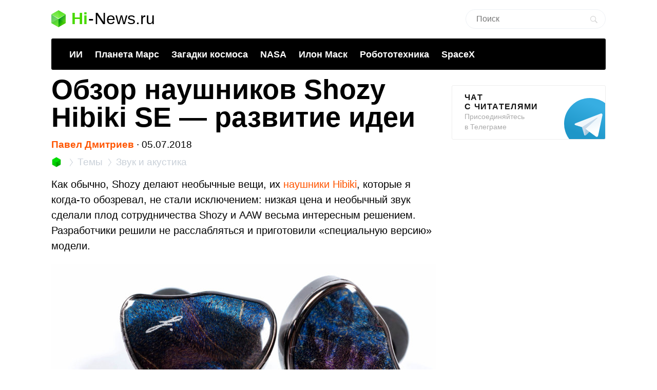

--- FILE ---
content_type: text/html; charset=UTF-8
request_url: https://hi-news.ru/audio/obzor-naushnikov-shozy-hibiki-se-razvitie-idei.html
body_size: 19675
content:
<!DOCTYPE html><html lang=ru prefix="og: http://ogp.me/ns# article: https://ogp.me/ns/article#"><head><meta charset="UTF-8"><meta name="viewport" content="width=device-width, initial-scale=1"><title>Обзор наушников Shozy Hibiki SE — развитие идеи - Hi-News.ru</title><meta property="og:title" content="Обзор наушников Shozy Hibiki SE — развитие идеи - Hi-News.ru"><meta property="twitter:title" content="Обзор наушников Shozy Hibiki SE — развитие идеи - Hi-News.ru"><link rel=icon href=https://hi-news.ru/wp-content/themes/101media/favicon/favicon.ico type=image/x-icon><link rel=apple-touch-icon href=https://hi-news.ru/wp-content/themes/101media/favicon/32.png><link rel=apple-touch-icon sizes=76x76 href=https://hi-news.ru/wp-content/themes/101media/favicon/76.png><link rel=apple-touch-icon sizes=120x120 href=https://hi-news.ru/wp-content/themes/101media/favicon/120.png><link rel=apple-touch-icon href=https://hi-news.ru/wp-content/themes/101media/favicon/192.png><link rel=android-touch-icon href=https://hi-news.ru/wp-content/themes/101media/favicon/192.png><meta property="og:site_name" content="hi-news.ru"><meta property="og:locale" content="ru_RU"><meta property="og:url" content="https://hi-news.ru/audio/obzor-naushnikov-shozy-hibiki-se-razvitie-idei.html"><meta name='robots' content='max-image-preview:large'><link rel=amphtml href=https://hi-news.ru/audio/obzor-naushnikov-shozy-hibiki-se-razvitie-idei.html/amp><meta name="generator" content="AMP for WP 1.0.77.35"><link rel=dns-prefetch href=//s.w.org><style id=global-styles-inline-css>/*<![CDATA[*/body{--wp--preset--color--black:#000;--wp--preset--color--cyan-bluish-gray:#abb8c3;--wp--preset--color--white:#fff;--wp--preset--color--pale-pink:#f78da7;--wp--preset--color--vivid-red:#cf2e2e;--wp--preset--color--luminous-vivid-orange:#ff6900;--wp--preset--color--luminous-vivid-amber:#fcb900;--wp--preset--color--light-green-cyan:#7bdcb5;--wp--preset--color--vivid-green-cyan:#00d084;--wp--preset--color--pale-cyan-blue:#8ed1fc;--wp--preset--color--vivid-cyan-blue:#0693e3;--wp--preset--color--vivid-purple:#9b51e0;--wp--preset--gradient--vivid-cyan-blue-to-vivid-purple:linear-gradient(135deg,rgba(6,147,227,1) 0%,rgb(155,81,224) 100%);--wp--preset--gradient--light-green-cyan-to-vivid-green-cyan:linear-gradient(135deg,rgb(122,220,180) 0%,rgb(0,208,130) 100%);--wp--preset--gradient--luminous-vivid-amber-to-luminous-vivid-orange:linear-gradient(135deg,rgba(252,185,0,1) 0%,rgba(255,105,0,1) 100%);--wp--preset--gradient--luminous-vivid-orange-to-vivid-red:linear-gradient(135deg,rgba(255,105,0,1) 0%,rgb(207,46,46) 100%);--wp--preset--gradient--very-light-gray-to-cyan-bluish-gray:linear-gradient(135deg,rgb(238,238,238) 0%,rgb(169,184,195) 100%);--wp--preset--gradient--cool-to-warm-spectrum:linear-gradient(135deg,rgb(74,234,220) 0%,rgb(151,120,209) 20%,rgb(207,42,186) 40%,rgb(238,44,130) 60%,rgb(251,105,98) 80%,rgb(254,248,76) 100%);--wp--preset--gradient--blush-light-purple:linear-gradient(135deg,rgb(255,206,236) 0%,rgb(152,150,240) 100%);--wp--preset--gradient--blush-bordeaux:linear-gradient(135deg,rgb(254,205,165) 0%,rgb(254,45,45) 50%,rgb(107,0,62) 100%);--wp--preset--gradient--luminous-dusk:linear-gradient(135deg,rgb(255,203,112) 0%,rgb(199,81,192) 50%,rgb(65,88,208) 100%);--wp--preset--gradient--pale-ocean:linear-gradient(135deg,rgb(255,245,203) 0%,rgb(182,227,212) 50%,rgb(51,167,181) 100%);--wp--preset--gradient--electric-grass:linear-gradient(135deg,rgb(202,248,128) 0%,rgb(113,206,126) 100%);--wp--preset--gradient--midnight:linear-gradient(135deg,rgb(2,3,129) 0%,rgb(40,116,252) 100%);--wp--preset--duotone--dark-grayscale:url('#wp-duotone-dark-grayscale');--wp--preset--duotone--grayscale:url('#wp-duotone-grayscale');--wp--preset--duotone--purple-yellow:url('#wp-duotone-purple-yellow');--wp--preset--duotone--blue-red:url('#wp-duotone-blue-red');--wp--preset--duotone--midnight:url('#wp-duotone-midnight');--wp--preset--duotone--magenta-yellow:url('#wp-duotone-magenta-yellow');--wp--preset--duotone--purple-green:url('#wp-duotone-purple-green');--wp--preset--duotone--blue-orange:url('#wp-duotone-blue-orange');--wp--preset--font-size--small:13px;--wp--preset--font-size--medium:20px;--wp--preset--font-size--large:36px;--wp--preset--font-size--x-large:42px}.has-black-color{color:var(--wp--preset--color--black) !important}.has-cyan-bluish-gray-color{color:var(--wp--preset--color--cyan-bluish-gray) !important}.has-white-color{color:var(--wp--preset--color--white) !important}.has-pale-pink-color{color:var(--wp--preset--color--pale-pink) !important}.has-vivid-red-color{color:var(--wp--preset--color--vivid-red) !important}.has-luminous-vivid-orange-color{color:var(--wp--preset--color--luminous-vivid-orange) !important}.has-luminous-vivid-amber-color{color:var(--wp--preset--color--luminous-vivid-amber) !important}.has-light-green-cyan-color{color:var(--wp--preset--color--light-green-cyan) !important}.has-vivid-green-cyan-color{color:var(--wp--preset--color--vivid-green-cyan) !important}.has-pale-cyan-blue-color{color:var(--wp--preset--color--pale-cyan-blue) !important}.has-vivid-cyan-blue-color{color:var(--wp--preset--color--vivid-cyan-blue) !important}.has-vivid-purple-color{color:var(--wp--preset--color--vivid-purple) !important}.has-black-background-color{background-color:var(--wp--preset--color--black) !important}.has-cyan-bluish-gray-background-color{background-color:var(--wp--preset--color--cyan-bluish-gray) !important}.has-white-background-color{background-color:var(--wp--preset--color--white) !important}.has-pale-pink-background-color{background-color:var(--wp--preset--color--pale-pink) !important}.has-vivid-red-background-color{background-color:var(--wp--preset--color--vivid-red) !important}.has-luminous-vivid-orange-background-color{background-color:var(--wp--preset--color--luminous-vivid-orange) !important}.has-luminous-vivid-amber-background-color{background-color:var(--wp--preset--color--luminous-vivid-amber) !important}.has-light-green-cyan-background-color{background-color:var(--wp--preset--color--light-green-cyan) !important}.has-vivid-green-cyan-background-color{background-color:var(--wp--preset--color--vivid-green-cyan) !important}.has-pale-cyan-blue-background-color{background-color:var(--wp--preset--color--pale-cyan-blue) !important}.has-vivid-cyan-blue-background-color{background-color:var(--wp--preset--color--vivid-cyan-blue) !important}.has-vivid-purple-background-color{background-color:var(--wp--preset--color--vivid-purple) !important}.has-black-border-color{border-color:var(--wp--preset--color--black) !important}.has-cyan-bluish-gray-border-color{border-color:var(--wp--preset--color--cyan-bluish-gray) !important}.has-white-border-color{border-color:var(--wp--preset--color--white) !important}.has-pale-pink-border-color{border-color:var(--wp--preset--color--pale-pink) !important}.has-vivid-red-border-color{border-color:var(--wp--preset--color--vivid-red) !important}.has-luminous-vivid-orange-border-color{border-color:var(--wp--preset--color--luminous-vivid-orange) !important}.has-luminous-vivid-amber-border-color{border-color:var(--wp--preset--color--luminous-vivid-amber) !important}.has-light-green-cyan-border-color{border-color:var(--wp--preset--color--light-green-cyan) !important}.has-vivid-green-cyan-border-color{border-color:var(--wp--preset--color--vivid-green-cyan) !important}.has-pale-cyan-blue-border-color{border-color:var(--wp--preset--color--pale-cyan-blue) !important}.has-vivid-cyan-blue-border-color{border-color:var(--wp--preset--color--vivid-cyan-blue) !important}.has-vivid-purple-border-color{border-color:var(--wp--preset--color--vivid-purple) !important}.has-vivid-cyan-blue-to-vivid-purple-gradient-background{background:var(--wp--preset--gradient--vivid-cyan-blue-to-vivid-purple) !important}.has-light-green-cyan-to-vivid-green-cyan-gradient-background{background:var(--wp--preset--gradient--light-green-cyan-to-vivid-green-cyan) !important}.has-luminous-vivid-amber-to-luminous-vivid-orange-gradient-background{background:var(--wp--preset--gradient--luminous-vivid-amber-to-luminous-vivid-orange) !important}.has-luminous-vivid-orange-to-vivid-red-gradient-background{background:var(--wp--preset--gradient--luminous-vivid-orange-to-vivid-red) !important}.has-very-light-gray-to-cyan-bluish-gray-gradient-background{background:var(--wp--preset--gradient--very-light-gray-to-cyan-bluish-gray) !important}.has-cool-to-warm-spectrum-gradient-background{background:var(--wp--preset--gradient--cool-to-warm-spectrum) !important}.has-blush-light-purple-gradient-background{background:var(--wp--preset--gradient--blush-light-purple) !important}.has-blush-bordeaux-gradient-background{background:var(--wp--preset--gradient--blush-bordeaux) !important}.has-luminous-dusk-gradient-background{background:var(--wp--preset--gradient--luminous-dusk) !important}.has-pale-ocean-gradient-background{background:var(--wp--preset--gradient--pale-ocean) !important}.has-electric-grass-gradient-background{background:var(--wp--preset--gradient--electric-grass) !important}.has-midnight-gradient-background{background:var(--wp--preset--gradient--midnight) !important}.has-small-font-size{font-size:var(--wp--preset--font-size--small) !important}.has-medium-font-size{font-size:var(--wp--preset--font-size--medium) !important}.has-large-font-size{font-size:var(--wp--preset--font-size--large) !important}.has-x-large-font-size{font-size:var(--wp--preset--font-size--x-large) !important}/*]]>*/</style><meta name="generator" content="WordPress 5.9"><meta name="robots" content="noyaca"><meta name="description" content="Как обычно, Shozy делают необычные вещи, их наушники Hibiki, которые я когда-то обозревал, не стали исключением: низкая цена и необычный звук сделали плод со..."><meta property="og:description" content="Как обычно, Shozy делают необычные вещи, их наушники Hibiki, которые я когда-то обозревал, не стали исключением: низкая цена и необычный звук сделали плод со..."><meta name="twitter:description" content="Как обычно, Shozy делают необычные вещи, их наушники Hibiki, которые я когда-то обозревал, не стали исключением: низкая цена и необычный звук сделали плод со..."><link rel=canonical href=https://hi-news.ru/audio/obzor-naushnikov-shozy-hibiki-se-razvitie-idei.html><meta name="twitter:description" content=""><meta name="twitter:card" content="summary_large_image"><meta name="twitter:site" content="@hi_news_ru"><meta name="twitter:creator" content="@hi_news_ru"><meta name="twitter:domain" content="hi-news.ru"><meta name="twitter:url" content="https://hi-news.ru/audio/obzor-naushnikov-shozy-hibiki-se-razvitie-idei.html"><meta property="og:type" content="article"><meta name="twitter:image" content="https://hi-news.ru/wp-content/uploads/2018/07/1-Main-Pic-1000x526.jpg"><meta property="vk:image" content="https://hi-news.ru/wp-content/uploads/2018/07/1-Main-Pic-1000x526.jpg"><meta property="og:image" content="https://hi-news.ru/wp-content/uploads/2018/07/1-Main-Pic-1000x526.jpg"><style id=critical-css>article{display:block}body{font-size:14px;line-height:1}ol,ul{list-style:none;padding:0;margin:0}html,body{font:400 -apple-system,BlinkMacSystemFont,sans-serif}html,body,div,span,iframe,h1,p,a,img,ins,strong,b,form,article,time{margin:0;padding:0;border:0;font-size:100%;-webkit-text-size-adjust:100%;font-family:-apple-system,BlinkMacSystemFont,sans-serif;vertical-align:baseline;-webkit-font-smoothing:antialiased}body{font-size:14px;line-height:1;min-width:1124px}ol,ul{list-style:none;padding:0;margin:0}b,strong{font-weight:700}img{overflow:hidden;height:auto;max-width:100%;font:400 10px -apple-system,BlinkMacSystemFont,sans-serif}p{color:#000;margin-bottom:15px;font:400 20px/1.5 -apple-system,BlinkMacSystemFont,sans-serif}h1{color:#000;margin:0 0 28px 0;font:700 54px/1 -apple-system,BlinkMacSystemFont,sans-serif}.clearfix:before{content:"";display:table}.clearfix:after{content:"";display:table;clear:both}#page{position:relative;width:1080px;margin:0 auto;padding:0 20px}#header{margin:20px auto 0}#header .logo{display:flex;margin-bottom:22px;position:relative;width:560px}.logo-icon{margin-right:11px}.logo .icon_logo{font-size:28px;height:1.18em}.logo-link{display:inherit}.logo-name{display:flex;font:32px/1 -apple-system,BlinkMacSystemFont,sans-serif;margin:0}.logo-name-green{color:#48d900;font-weight:600}.logo-name-black{color:#000;font-weight:300}.logo-name-dash{color:#000;margin:0 1px;font-weight:300}a{color:#F50;text-decoration:none;font-weight:500}#header .user{position:absolute;top:6px;right:20px}#header .user.anonymous-user .icon-lock{background:url(/wp-content/themes/101media/img/login.svg) no-repeat;width:18px;height:21px;display:block}#header form{position:absolute;right:60px;top:-2px}#header form input{border:1px solid #eef1f5;border-radius:63px;outline:none;padding:8px 35px 9px 20px;width:216px;-webkit-appearance:none;font:400 16px/19px -apple-system,BlinkMacSystemFont,sans-serif}#header form #searchsubmit{background-image:url(/wp-content/themes/101media/img/search_.svg);background-size:cover;opacity:0.15;border:none;height:15px;padding:0;position:absolute;right:16px;text-indent:-9999px;top:13px;width:15px}.trand{background-color:#000}.menu-trends-container{background-color:#000;padding:20px 35px 18px;border-radius:3px;border-top-left-radius:3px;border-top-right-radius:3px;margin-bottom:10px}.menu-trends-container .trand{height:auto;overflow:hidden;background-color:transparent;background-position:14px center;padding-right:0;width:auto}.menu-trends-container .trand li{display:inline-block;padding:0;height:auto}.menu-trends-container .trand li a{color:#fff;text-decoration:none;display:inline-block;padding-right:20px;font:700 18px/23px -apple-system,BlinkMacSystemFont,sans-serif}#content{width:calc(100% - 330px);float:left;margin-top:5px}#i10foreign{width:calc(100% - 330px)}.item .info{color:#000;margin-top:5px;font:400 15px/24px -apple-system,BlinkMacSystemFont,sans-serif;margin-bottom:10px}.info{position:relative}.breadcrumbs{white-space:nowrap;margin-bottom:10px}.breadcrumbs li{display:inline}.breadcrumbs li+li:before{content:'';position:relative;display:inline-block;border-top:1px solid #CAD1D9;border-right:1px solid #CAD1D9;width:6px;height:6px;top:-1px;right:2px;margin:0 4px;transform:rotate(55deg) skew(20deg)}.breadcrumbs li a{color:#CAD1D9;font:400 15px/24px -apple-system,BlinkMacSystemFont,sans-serif}.breadcrumbs__logo span{font-size:0}.breadcrumbs__logo img{margin-bottom:-2px}.item .info .author{margin-left:0;font-weight:600;display:inline-block;margin-bottom:0}.item .info .prop-comments{font-size:14px;color:#000;font-weight:400;margin-left:6px;padding-right:20px;position:relative;display:inline-block}.item .info .prop-comments::before{content:'';background-color:rgba(172,182,191,0.2);position:absolute;top:0;bottom:0;margin:auto;right:7px;width:5px;height:5px;border-radius:50%}.item .info .prop-comments svg{vertical-align:middle;margin-right:4px}.item .info .post__date-inner{display:inline-flex}.item .info .post__date-update{display:inline-block;color:#959EA6;margin-left:5px}.text{color:#000;font:400 16px/22px -apple-system,BlinkMacSystemFont,sans-serif}#sidebar{width:300px;float:left;margin-left:30px}.banners-center{text-align:center}.banner-sidebar{margin:20px 0 20px}.sidebar-banner-telegram{display:block;border:1px solid #eee;border-radius:3px;padding:14px 24px;font-size:14px;line-height:normal;background:none;position:relative;overflow:hidden}.sidebar-banner-telegram strong{margin-bottom:6px;color:#151515;text-transform:uppercase;letter-spacing:.08em;word-wrap:break-word;font:700 16px -apple-system,BlinkMacSystemFont,sans-serif}.sidebar-banner-telegram span{display:block;color:#aaa;font:300 14px/20px -apple-system,BlinkMacSystemFont,sans-serif}.sidebar-banner-telegram svg{position:absolute;bottom:-20px;right:-20px}.single-title{margin-bottom:15px}#post{margin-top:-4px}.single .item .info{margin-top:0;font-size:19px}.single .item .breadcrumbs li a{font-size:19px}.single .item .breadcrumbs__logo img{width:20px;height:20px;margin-bottom:-4px}.single .item .breadcrumbs li+li:before{width:8px;height:8px}.single .item .info .prop-comments{font-size:18px}.searchform input{border:1px solid #f2f2f2;outline:none;padding:10px 0 10px 12px;width:180px;margin-bottom:7px;font:400 12px/15px -apple-system,BlinkMacSystemFont,sans-serif}.icon{display:inline-block;vertical-align:middle;size:1em;width:1em;height:1em;fill:currentColor}#main.main-section{display:flex;flex-wrap:wrap;margin-bottom:60px}.adsense{position:relative}.adsense{margin:40px 0}#toc_container{background:none;width:100%;border:none;font-size:22px;padding:0;margin-bottom:1em;font-weight:400}#toc_container p.toc_title{font-size:38px;line-height:1.2;text-align:left;margin:0;padding:0;font-weight:700}#toc_container p.toc_title+ul.toc_list{margin-top:23px}#toc_container ul,#toc_container li{margin:0;padding:0}#toc_container .toc_list li{font-size:22px;line-height:26px;font-weight:400}#toc_container .toc_list li:not(:last-child){margin-bottom:18px}#toc_container .toc_list a{display:flex;color:#000;font-size:inherit;position:relative;padding-bottom:15px;border-bottom:1px solid rgba(213,221,230,0.5);font-weight:400}#toc_container .toc_list .toc_number{font-size:inherit;color:#cad1d9;margin-right:10px}#toc_container .toc_list .toc_number:after{content:'.'}#sidebar .widget{position:sticky;position:-webkit-sticky;top:25px}.wp-caption{max-width:100%}.wp-caption-text{font-size:18px;line-height:19px;color:#999;margin:15px 0 25px}.single-post .text img{display:block}.single-post .text img{background-color:#f6f6f6}.text a{color:#F50}::-moz-focus-inner{border:0}.text{color:#000;font:400 16px/22px -apple-system,BlinkMacSystemFont,sans-serif}.clearfix:before{content:"";display:table}.clearfix:after{content:"";display:table;clear:both}.menu-trends-container .trand{background-position:14px center}.widget{margin-bottom:32px}.text ul{font-size:20px;line-height:1.5;font-weight:400;margin:0 0 30px 0}#comments{font:700 30px -apple-system,BlinkMacSystemFont,sans-serif;color:#0f0f0f;text-transform:uppercase;letter-spacing:0.08em}#comments{margin:0 15px 5px 0}.comment-section-header{display:flex;flex-wrap:wrap;align-items:center;margin-bottom:25px}.comment-section-header .comment-btn{width:100%;display:flex;align-items:center}.comment-section-header #comment-btn-collapse{height:auto;position:relative;color:#cad1d9;font-size:14px;font:400 14px/16px -apple-system,BlinkMacSystemFont,sans-serif;text-align:center;background:none;text-transform:inherit;letter-spacing:inherit;text-shadow:none;padding:0}.comment-section-header #comment-btn-collapse:before{position:absolute;content:'';bottom:-1px;left:0;width:100%;height:6px;right:0;background-image:linear-gradient(to right,rgba(202,209,217,0.5) 58%,rgba(255,255,255,0) 0%);background-position:bottom;background-size:5px 1px;background-repeat:repeat-x}.comment-section-header #comments{display:flex;align-items:center;min-height:44px}.comment-section .scroll-to-new-comment{height:auto;padding:9px 20px;border:1px solid rgba(255,85,0,0.2);color:#f50;font:500 16px/24px -apple-system,BlinkMacSystemFont,sans-serif;text-decoration:none;border-radius:3px;text-align:center;background:none;text-transform:inherit;letter-spacing:inherit;text-shadow:none}button{display:inline-block;height:37px;font:700 14px/40px -apple-system,BlinkMacSystemFont,sans-serif;color:#fff;text-decoration:none;padding:0 40px 0 0;outline:none;text-shadow:0 1px 0 rgba(71,117,0,0.5);background:transparent url(/wp-content/themes/101media/img/button-square-green.png) no-repeat right top;border:none;margin:0;text-transform:uppercase;letter-spacing:0.08em;width:auto;overflow:visible}button::-moz-focus-inner{border:0;padding:0;margin:0}.banners-center{text-align:center}.news-img{position:relative;padding-bottom:60.8%;max-width:100%;display:block}.foreign-posts{clear:both;margin-top:60px;border-top:1px solid #e6e7e3;width:1000px;margin-bottom:50px}.foreign-posts .foreign_post_title{font:700 30px -apple-system,BlinkMacSystemFont,sans-serif;letter-spacing:2.4px;text-align:left;color:#000;margin-top:33px;text-transform:uppercase}.foreign-posts .foreign-posts-list{min-height:250px}@media (min-width:625px) and (max-width:649px){.item iframe:not(.iframe){height:328px}}@media (min-width:600px) and (max-width:624px){.item iframe:not(.iframe){height:314px}}@media (min-width:575px) and (max-width:599px){.item iframe:not(.iframe){height:300px}}@media (min-width:550px) and (max-width:574px){.item iframe:not(.iframe){height:286px}}@media (min-width:525px) and (max-width:549px){.item iframe:not(.iframe){height:272px}}@media (min-width:500px) and (max-width:524px){.item iframe:not(.iframe){height:258px}}@media (min-width:475px) and (max-width:499px){.item iframe:not(.iframe){height:244px}}@media (min-width:450px) and (max-width:474px){.item iframe:not(.iframe){height:230px}}@media (min-width:425px) and (max-width:449px){.item iframe:not(.iframe){height:216px}}@media (min-width:414px) and (max-width:424px){.item iframe:not(.iframe){height:206px}}@media (min-width:400px) and (max-width:413px){.item iframe:not(.iframe){height:206px}}@media (min-width:375px) and (max-width:399px){.item iframe:not(.iframe){height:198px}}@media (min-width:325px) and (max-width:349px){.item iframe:not(.iframe){height:170px}}@media (max-width:324px){.item iframe:not(.iframe){height:156px}}</style><script>(function(w){"use strict";var loadCSS=function(href,before,media,attributes){var doc=w.document;var ss=doc.createElement("link");var ref;if(before){ref=before;}else{var refs=(doc.body||doc.getElementsByTagName("head")[0]).childNodes;ref=refs[refs.length-1];}var sheets=doc.styleSheets;if(attributes){for(var attributeName in attributes){if(attributes.hasOwnProperty(attributeName)){ss.setAttribute(attributeName,attributes[attributeName]);}}}ss.rel="stylesheet";ss.href=href;ss.media="only x";function ready(cb){if(doc.body){return cb();}setTimeout(function(){ready(cb);});}ready(function(){ref.parentNode.insertBefore(ss,(before?ref:ref.nextSibling));});var onloadcssdefined=function(cb){var resolvedHref=ss.href;var i=sheets.length;while(i--){if(sheets[i].href===resolvedHref){return cb();}}setTimeout(function(){onloadcssdefined(cb);});};function loadCB(){if(ss.addEventListener){ss.removeEventListener("load",loadCB);}ss.media=media||"all";}if(ss.addEventListener){ss.addEventListener("load",loadCB);}ss.onloadcssdefined=onloadcssdefined;onloadcssdefined(loadCB);return ss;};if(typeof exports!=="undefined"){exports.loadCSS=loadCSS;}else{w.loadCSS=loadCSS;}}(typeof global!=="undefined"?global:this));</script><script id=loadcss>loadCSS("https://hi-news.ru/wp-content/themes/101media/style.css?1597665258",document.getElementById("loadcss"));loadCSS("https://hi-news.ru/wp-content/themes/101media/app.css?1741087822",document.getElementById("loadcss"));loadCSS("https://hi-news.ru/wp-content/plugins/tag-sticky-post/css/plugin.css?1541770289",document.getElementById("loadcss"));</script> <link rel=stylesheet href=https://hi-news.ru/wp-content/themes/101media/css/table.css> <script src="https://hi-news.ru/wp-content/themes/101media/js/counters.js?v=2.0.1" defer></script> </head><body class="post-template-default single single-post postid-295369 single-format-standard"><svg xmlns=http://www.w3.org/2000/svg style="position: absolute; width: 0; height: 0; clip: rect(0 0 0 0);"> <defs> <symbol id=arrow-left viewBox="0 0 9 15"> <path d="m8.7 6.6c-.1.2-.3.4-.6.4h-2.6v8h-2v-8h-2.6c-.3 0-.5-.2-.6-.4s-.1-.5 0-.8l4.1-5.8 4.2 5.8c.2.3.3.6.1.8"></path> </symbol> <symbol id=arrow-right viewBox="0 0 9 15"> <path d="m.1 8.4c.1-.2.4-.4.7-.4h2.7v-8h2.1v8h2.7c.3 0 .5.2.7.4 0 .2 0 .5-.1.8l-4.3 5.8-4.5-5.8c-.1-.3-.1-.6 0-.8"></path> </symbol> <symbol id=arrow-btn viewBox="0 0 24 24"> <path d="M13.293 7.293c-0.391 0.391-0.391 1.023 0 1.414l2.293 2.293h-7.586c-0.552 0-1 0.448-1 1s0.448 1 1 1h7.586l-2.293 2.293c-0.391 0.391-0.391 1.023 0 1.414 0.195 0.195 0.451 0.293 0.707 0.293s0.512-0.098 0.707-0.293l4.707-4.707-4.707-4.707c-0.391-0.391-1.023-0.391-1.414 0z"></path> </symbol> <symbol id=most-commented viewBox="0 0 27 27"> <path d="M0.4,8.9v10.9c0,0.7,0.6,1.3,1.3,1.3H9l5.5,5.3c0.2,0.2,0.1,0.2,0.1,0l1.1-5.3h0.8h1.6c0.7,0,1.3-0.6,1.3-1.3 V8.9c0-0.7-0.6-1.3-1.3-1.3H1.7C1,7.6,0.4,8.2,0.4,8.9z" fill=#ffffff /> <path d=M21.4,15.1h2.7c0.7,0,1.3-0.6,1.3-1.3V2.9c0-0.7-0.6-1.3-1.3-1.3H10.7c-0.7,0-1.3,0.6-1.3,1.3v2.7 fill=none stroke=#ffffff stroke-width=2.5 /> </symbol> <symbol id=small-commented viewBox="0 0 15 15"> <path d="M1.3,0C0.6,0,0,0.6,0,1.3v8.4C0,10.4,0.6,11,1.3,11C3,11,6,11,6.8,11l4.2,4l1-4c0.6,0,1.1,0,1.7,0	c0.7,0,1.3-0.6,1.3-1.3V1.3C15,0.6,14.4,0,13.7,0H1.3z"/> </symbol> <symbol id=logo viewBox="0 0 28 33"> <defs> <linearGradient id="SVGID_1_" gradientUnits="userSpaceOnUse" y1="786.3" x2="0" y2="803" gradientTransform="matrix(1 0 0 -1 0 803)"> <stop offset=0 stop-color=#73f731 /> <stop offset=1 stop-color=#3cd609 /> </linearGradient> <linearGradient id="SVGID_2_" gradientUnits="userSpaceOnUse" x1="1.125" y1="792.96" x2="12.664" y2="771.93" gradientTransform="matrix(1 0 0 -1 0 803)"> <stop offset=0 stop-color=#00a60e /> <stop offset=.994 stop-color=#4ce300 /> </linearGradient> <linearGradient id="SVGID_3_" gradientUnits="userSpaceOnUse" x1="17.43" y1="784.69" x2="24.362" y2="780.44" gradientTransform="matrix(1 0 0 -1 0 803)"> <stop offset=0 stop-color=#00990d /> <stop offset=1 stop-color=#43c900 /> </linearGradient> </defs> <path d=M28,8l-14,9L0,8l14-8L28,8z fill=url(#SVGID_1_) /> <path d=M0,8l14,8.5V33L0,25V8z fill=url(#SVGID_2_) /> <path d=M28,8l-14,8.5V33l14-8V8z fill=url(#SVGID_3_) /> <path d=M0,8l14,8.5V33L0,25V8z opacity=.2 fill=#ffffff /> <path d=M14,0l14,8v17l-14-8.5V0z opacity=.1 fill=#ffffff /> <path d=M14,0L0,8v17l14-8.5V0z opacity=.2 fill=#ffffff /> <path d=M14,17L0,8.1V8l14,8l14-8v0.1L14,17z fill=#ffffff /> </symbol> </defs> </svg><div id=page><div id=header data-no-ad=true><div class=logo> <a class=logo-link href=https://hi-news.ru ><div class=logo-icon> <svg class="icon icon_logo"> <use xlink:href=#logo></use> </svg></div><div class=logo-name><div class=logo-name-green>Hi</div><div class=logo-name-dash>-</div><div class=logo-name-black>News.ru</div></div> </a></div><form role=search method=get id=searchform class=searchform action=https://hi-news.ru/ style="right: 20px !important;"><div> <input type=text value name=s id=s class=s placeholder=Поиск><div id=searchsubmit class=searchsubmit name=searchform__button aria-label="Search Button"></div></div></form><div class="menu-trends-container single"><ul id=menu-trends class="trand single"><li id=menu-item-410997 class="menu-item menu-item-type-custom menu-item-object-custom menu-item-410997"><a href=https://hi-news.ru/tag/iskusstvennyj-intellekt>ИИ</a></li> <li id=menu-item-300869 class="menu-item menu-item-type-taxonomy menu-item-object-post_tag menu-item-300869"><a href=https://hi-news.ru/tag/mars>Планета Марс</a></li> <li id=menu-item-346590 class="menu-item menu-item-type-taxonomy menu-item-object-post_tag menu-item-346590"><a href=https://hi-news.ru/tag/zagadki-kosmosa>Загадки космоса</a></li> <li id=menu-item-304291 class="menu-item menu-item-type-taxonomy menu-item-object-post_tag menu-item-304291"><a href=https://hi-news.ru/tag/nasa>NASA</a></li> <li id=menu-item-305646 class="menu-item menu-item-type-taxonomy menu-item-object-post_tag menu-item-305646"><a href=https://hi-news.ru/tag/elon-musk>Илон Маск</a></li> <li id=menu-item-346591 class="menu-item menu-item-type-taxonomy menu-item-object-post_tag menu-item-346591"><a href=https://hi-news.ru/tag/robototexnika>Робототехника</a></li> <li id=menu-item-308753 class="menu-item menu-item-type-taxonomy menu-item-object-post_tag menu-item-308753"><a href=https://hi-news.ru/tag/spacex>SpaceX</a></li></ul></div></div><article id=main class=main-section><div id=content><div id=post class=item><meta property="article:section" content="Звук и акустика"><meta property="article:modified_time" content="2018-07-05 12:28:32"><meta property="article:published_time" content="2018-07-05 12:30:43"><meta property="article:author" content="Павел Дмитриев"><meta property="article:tag" content="Hi End наушники"><meta property="article:tag" content="Звук"><meta property="article:tag" content="Музыка в науке"><meta property="article:tag" content="Обзор современных устройств"><h1 class="single-title">Обзор наушников Shozy Hibiki SE — развитие идеи</h1><div class=info data-no-ad=true> <a href=https://hi-news.ru/author/cleg title="Записи Павел Дмитриев" rel=nofollow class=author>Павел Дмитриев</a>  <span>∙ </span><div class=post__date-inner>  <time class=post__date datetime=2018-07-05T15:30:43+00:00> 05.07.2018 </time></div></div><ol class=breadcrumbs data-no-ad=true> <li> <a class=breadcrumbs__logo href=https://hi-news.ru title=Home> <img src=https://hi-news.ru/wp-content/themes/101media/img/hi-apps_mini.jpg width=13 height=13 alt=Главная> <span>Hi-News.ru</span> </a> </li> <li> <a href=https://hi-news.ru/tags title=Темы> <span>Темы</span> </a> </li> <li> <a href=https://hi-news.ru/audio title="Звук и акустика"> <span>Звук и акустика</span> </a> </li></ol><div class=text><p>Как обычно, Shozy делают необычные вещи, их <a href=https://hi-news.ru/audio/obzor-naushnikov-shozy-hibiki-umeyushhie-udivlyat.html>наушники Hibiki</a>, которые я когда-то обозревал, не стали исключением: низкая цена и необычный звук сделали плод сотрудничества Shozy и AAW весьма интересным решением. Разработчики решили не расслабляться и приготовили &#171;специальную версию&#187; модели.</p><p><img title="Обзор наушников Shozy Hibiki SE — развитие идеи." src=https://hi-news.ru/wp-content/uploads/2018/07/1-Main-Pic-750x422.jpg  width=2000 height=1125 class="aligncenter size-full wp-image-295371" alt="Обзор наушников Shozy Hibiki SE — развитие идеи. Фото."><br> Этот обзор, пожалуй, стоит начать с того что я ошибся. Когда я делал обзор Shozy Hibiki, я предположил, что их звук, невзирая на качество, не станет особо популярным просто в силу его не массового тюнинга. Судя по всему, востребованность естественных СЧ я недооценил, и Hibiki сумели-таки снискать популярность. Их специальная версия, созданная Shozy предлагает улучшения по двум фронтам. Во-первых, это дизайн: стильные фейсплейты, немного другой корпус — всё, что любят аудиофилы. Во-вторых, конечно, звук. Shozy сделали специальную внутреннюю камеру-резонатор, которая позволила SE звучать со схожей подачей, но &#171;на шаг лучше&#187;. Ценник, правда, пополз вверх, и составляет уже 130 долларов на момент выхода обзора. Но разве это когда-то останавливало страдающих по хорошему звуку?<br><div style="max-width: 750px"><img loading=lazy title="Обзор наушников Shozy Hibiki SE — развитие идеи." src=https://hi-news.ru/wp-content/uploads/2018/07/2-Box-750x498.jpg data-src=https://hi-news.ru/wp-content/uploads/2018/07/2-Box-750x498.jpg  width=2000 height=1329 class="lazyload aligncenter size-full wp-image-295372" alt="Обзор наушников Shozy Hibiki SE — развитие идеи. Фото."></div></p><div id=toc_container class=no_bullets data-no-ad=true><p class=toc_title>Содержание</p><ul class=toc_list><li><a href=#i><span class="toc_number toc_depth_1">1</span> Технические характеристики</a></li><li><a href=#i-2><span class="toc_number toc_depth_1">2</span> Упаковка и комплект поставки</a></li><li><a href=#i-3><span class="toc_number toc_depth_1">3</span> Дизайн и удобство ношения</a></li><li><a href=#i-4><span class="toc_number toc_depth_1">4</span> Звук</a></li><li><a href=#i-5><span class="toc_number toc_depth_1">5</span> Совместимость</a></li><li><a href=#i-6><span class="toc_number toc_depth_1">6</span> Выводы</a></li></ul></div><h2><span id=i>Технические характеристики</span></h2><ul> <li><strong>Излучатель:</strong> 10 мм динамический с биоцеллюлозной мембраной</li> <li><strong>Диапазон частот:</strong> 20 Гц – 40 кГц</li> <li><strong>Чувствительность:</strong> 102 дБ/мВт</li> <li><strong>Импеданс:</strong> 18Ω @ 1 кГц</li> <li><strong>Общие гармонические искажения:</strong> ≤0.5%</li> <li><strong>Кабель:</strong> сменный, Ethos Black из меди высокой очистки, с гарнитурой</li> <li><strong>Коннекторы:</strong> 2-пиновые, 0.78 мм </li> <li><strong>Штекер:</strong> 3.5 мм TRRS</li></ul><h2><span id=i-2>Упаковка и комплект поставки</span></h2><p>Коробка стала заметно больше, видимо, в Азии действует принцип: чем премиальней продукт, тем больше деревьев должно погибнуть для его производства. Впрочем, на содержимом это отразилось мало, внутри по-прежнему находятся сами наушники, 3 пары сменных насадок разного размера, бархатный мешочек на затяжках и разные инструкции с гарантийниками.</p><p>В общем, если для обычной модификации это можно было признать нормой, то для &#171;особой версии&#187; могли бы хотя бы насадок сыпануть, просто чтоб создать видимость &#171;богатства&#187;.<br><div style="max-width: 750px"><img loading=lazy title="Обзор наушников Shozy Hibiki SE — развитие идеи. Упаковка и комплект поставки." src=https://hi-news.ru/wp-content/uploads/2018/07/3-Accessories-750x498.jpg data-src=https://hi-news.ru/wp-content/uploads/2018/07/3-Accessories-750x498.jpg  width=2000 height=1329 class="lazyload aligncenter size-full wp-image-295373" alt="Обзор наушников Shozy Hibiki SE — развитие идеи. Упаковка и комплект поставки. Фото."></div></p><div class=af_advert_content style="height: 250px; background: #eee; margin-top: 20px; margin-bottom: 20px;"></div><h2><span id=i-3>Дизайн и удобство ношения</span></h2><p>После первого же взгляда на наушники, претензии к комплекту поставки отпадают сами собой. Конечно, и первые Hibiki смотрелись эффектно, но SE делают большой шаг в сторону &#171;топовых&#187; моделей. Корпуса имеют прежнюю форму, но их пластик теперь полупрозрачный, а внешние панели сделаны из очень эффектно окрашенного дерева. В общем, красота по всем полям. Качество сборки — нормальное, впрочем, чтоб склеить пластмассовые части корпуса супер-технологии не нужны.<br><div style="max-width: 750px"><img loading=lazy title="Обзор наушников Shozy Hibiki SE — развитие идеи. Дизайн и удобство ношения." src=https://hi-news.ru/wp-content/uploads/2018/07/10-With-iBasso-DX200-750x498.jpg data-src=https://hi-news.ru/wp-content/uploads/2018/07/10-With-iBasso-DX200-750x498.jpg  width=2000 height=1329 class="lazyload aligncenter size-full wp-image-295380" alt="Обзор наушников Shozy Hibiki SE — развитие идеи. Дизайн и удобство ношения. Фото."></div><br> Наушники немного крупноватые, поэтому обладателям мелких ушей они могут не сесть как следует, но уже при среднем размере ушной раковины проблем быть не должно. Так как острые углы и выступы отсутствуют, &#171;Хибики&#187; обеспечивают комфортное ношение даже на протяжении длительного времени и звукоизоляцию чуть лучше средней.<br><div style="max-width: 750px"><img loading=lazy title="Обзор наушников Shozy Hibiki SE — развитие идеи. Дизайн и удобство ношения." src=https://hi-news.ru/wp-content/uploads/2018/07/4-Overview-750x498.jpg data-src=https://hi-news.ru/wp-content/uploads/2018/07/4-Overview-750x498.jpg  width=2000 height=1329 class="lazyload aligncenter size-full wp-image-295374" alt="Обзор наушников Shozy Hibiki SE — развитие идеи. Дизайн и удобство ношения. Фото."></div><br> Наушники оснащены сменным проводом, для подключения используются 2-пиновые разъёмы с утопленными гнёздами. В комплект поставки входит очень качественный кабель от AAW, сделанный из меди высокой очистки. Он мягкий, практически не твердеет на холоде и мало склонен к запутыванию. На кабеле имеется трёхкнопочная гарнитура с весьма качественным MEMS микрофоном, так что в теории наушники можно использовать и со смартфонами, но о практической стороне я напишу немного ниже.</p><h2><span id=i-4>Звук</span></h2><p>Для прослушивания использовалось следующее оборудование.</p><div class=af_advert_content style="height: 250px; background: #eee; margin-top: 20px; margin-bottom: 20px;"></div><ul> <li><a href=https://hi-news.ru/audio/obzor-cap-i-usilitelya-dlya-naushnikov-yulong-da9-novoe-slovo.html>Yulong DA9</a> и <a href=https://hi-news.ru/audio/obzor-capa-i-usilitelya-dlya-naushnikov-concero-hp-ot-resonessense-labs.html>Resonessence Labs Concero HP</a> в роли ЦАП и усилителя</li> <li>Apple MacBook Pro Retina 2016 в роли источника</li> <li><a href=https://appleinsider.ru/obzory-prilozhenij/mac-app-store-fidelia-proigryvatel-dlya-sverxkachestvennogo-zvuka.html>Fidelia</a> в роли плеера</li> <li><a href=https://hi-news.ru/audio/obzor-pleera-lotoo-paw-gold-bezumno-dorogo-bezuprechno-xorosho.html>Lotoo PAW Gold</a>, <a href=https://hi-news.ru/audio/obzor-pleera-thebit-opus2-ravnenie-na-flagman.html>theBit OPUS#2</a>, <a href=https://hi-news.ru/audio/obzor-pleera-astellkern-aultima-sp1000-stoya-na-vershine.html>Astell&#038;Kern A&#038;ultima SP1000</a> и другие в роли портативных плееров</li> <li>Записи высокого разрешения в Lossless-форматах (Dr. Chesky The Ultimate Headphone Demonstration Disc и другие)</li></ul><p>Перед прослушиванием наушники были прогреты на протяжении 60 часов, изменения в звуке наблюдались первые часов 10.<br><div style="max-width: 750px"><img loading=lazy title="Обзор наушников Shozy Hibiki SE — развитие идеи. Звук." src=https://hi-news.ru/wp-content/uploads/2018/07/5-Side-by-Side-750x498.jpg data-src=https://hi-news.ru/wp-content/uploads/2018/07/5-Side-by-Side-750x498.jpg  width=2000 height=1329 class="lazyload aligncenter size-full wp-image-295375" alt="Обзор наушников Shozy Hibiki SE — развитие идеи. Звук. Фото."></div><br> Shozy не были бы собой, если бы выпустили наушники с &#171;мейнстримовым&#187; тюнингом. Если в обычной версии Hibiki имелся акцент на СЧ и ВЧ, делавший иногда звук излишне легковесным, то в специальной редакции тюнинг немного сдвинули ниже, поэтому основной акцент приходится именно на среднечастотный диапазон.</p><div class=af_advert_content style="height: 250px; background: #eee; margin-top: 20px; margin-bottom: 20px;"></div><p>НЧ тут очень неплохие по глубине, скорости и плотности — в общем по всем, качественным характеристикам. Имеется тут и достойная передача текстур, и отличное разделение инструментов нижних регистров. Но вот количественно, НЧ тут меньше, чем принято в современных наушниках. Не могу сказать, что баса тут мало, его достаточно для натурального отыгрыша инструментов, но любителям акцентированных &#171;низов&#187; модель точно не подойдёт.<br><div style="max-width: 750px"><img loading=lazy title="Обзор наушников Shozy Hibiki SE — развитие идеи. Звук." src=https://hi-news.ru/wp-content/uploads/2018/07/9-Without-Tip-750x498.jpg data-src=https://hi-news.ru/wp-content/uploads/2018/07/9-Without-Tip-750x498.jpg  width=2000 height=1329 class="lazyload aligncenter size-full wp-image-295379" alt="Обзор наушников Shozy Hibiki SE — развитие идеи. Звук. Фото."></div><br> СЧ тут тоже хорошие, нейтральные, эмоциональные, очень естественные и без склонности к крайностям. Они обладают высокой детализацией, но при этом не сильно стремятся выпятить грязь с огрехами записи. СЧ отлично передают эмоции, немного их подчёркивая, но для этого в первую очередь нужны треки, в которых эти самые эмоции есть. Воображаемая сцена больше средней и в ширину, и в глубину, с очень правдоподобным разделением планов.</p><p>ВЧ тут подверглись перенастройке, поэтому &#171;верх&#187; получился менее агрессивным, чем в обычной версии. При этом ВЧ отличаются неплохой протяжённостью и качественной передачей атак и затуханий. В сочетании с &#171;комфортностью&#187; подачи, получается интересный результат: на стилях, где нужна агрессия, наушники звучат мягче, чем хотелось бы, а вот на сложной многоплановой музыке с живыми инструментами ВЧ вопросов не вызывают.<br><div style="max-width: 750px"><img loading=lazy title="Обзор наушников Shozy Hibiki SE — развитие идеи. Звук." src=https://hi-news.ru/wp-content/uploads/2018/07/6-Full-View-750x498.jpg data-src=https://hi-news.ru/wp-content/uploads/2018/07/6-Full-View-750x498.jpg  width=2000 height=1329 class="lazyload aligncenter size-full wp-image-295376" alt="Обзор наушников Shozy Hibiki SE — развитие идеи. Звук. Фото."></div><br> Сравнения в этот раз я расписывать не буду, как это чаще всего бывает у Shozy, модель получилась не похожа ни на что другое, поэтому писать всё время: &#171;совсем не похожие по звуку модели&#187; — смысла не много.</p><div class=af_advert_content style="height: 250px; background: #eee; margin-top: 20px; margin-bottom: 20px;"></div><h2><span id=i-5>Совместимость</span></h2><p>В принципе, наушники можно слушать и с телефоном, благо гарнитура на проводе это позволяет, да и звучать это сочетание будет нормально, если смартфон не совсем уж &#171;днище&#187; в плане аудио. Но всё равно, для полноценного &#171;раскрытия&#187; наушников им очень желателен источник хотя бы средне-начального сегмента или чуть лучше. Выбирать можно по вкусу, Hibiki SE очень приятно отзываются на особенности звучания плееров и ЦАПов, чаще всего подчёркивая их сильные стороны.<br><div style="max-width: 750px"><img loading=lazy title="Обзор наушников Shozy Hibiki SE — развитие идеи. Совместимость." src=https://hi-news.ru/wp-content/uploads/2018/07/7-Inner-Side-750x498.jpg data-src=https://hi-news.ru/wp-content/uploads/2018/07/7-Inner-Side-750x498.jpg  width=2000 height=1329 class="lazyload aligncenter size-full wp-image-295377" alt="Обзор наушников Shozy Hibiki SE — развитие идеи. Совместимость. Фото."></div><br> Стилистически наушники лучше всего подходят для вокальной музыки, треков с живыми инструментами, классики, джаза. Очень выигрышно они подают треки с хорошо прописанной воображаемой сценой. К качеству записи они умеренно критичны, где-то на 7 баллов из 10.</p><p><strong>По традиции, несколько треков для примера</strong></p><div class=af_advert_content style="height: 250px; background: #eee; margin-top: 20px; margin-bottom: 20px;"></div><p><strong><a href=https://bit.ly/2zeDEWk>The Cinematic Orchestra — Child Song</a></strong> Вот если и заводить в хозяйстве суперхибики, то именно для подобного, сложного и многопланового ню-джаза. Уникальное сочетание естественности и акцента на СЧ делают наушники оптимальным выбором для такого материала.</p><p><strong>Steely Dan — Do it Again</strong> Мелодия из серии &#171;многие слышали, но название знают не все&#187;. Отличная джаз-роковая команда делает музыку, прекрасно подходящую характеру героев сегодняшнего обзора, особенно же выигрывает от их подачи ритм-секция.<br><div style="max-width: 750px"><img loading=lazy title="Обзор наушников Shozy Hibiki SE — развитие идеи. Совместимость." src=https://hi-news.ru/wp-content/uploads/2018/07/8-Stylish-Shot-750x498.jpg data-src=https://hi-news.ru/wp-content/uploads/2018/07/8-Stylish-Shot-750x498.jpg  width=2000 height=1329 class="lazyload aligncenter size-full wp-image-295378" alt="Обзор наушников Shozy Hibiki SE — развитие идеи. Совместимость. Фото."></div><br> <strong><a href=https://bit.ly/2zbQYL5>Eric Clapton — Cocaine</a></strong> Ну и, пожалуй, не буду оригинален, и выберу трек, так же хорошо подходящий манере наушников. Одна из самых известных композиций популярного музыканта выгодно оттеняет детальность и натуральность Hibiki SE, позволяя им отменно передать все нюансы игры Эрика.</p><div class=af_advert_content style="height: 250px; background: #eee; margin-top: 20px; margin-bottom: 20px;"></div><h2><span id=i-6>Выводы</span></h2><p>Конечно, модель утратила свой главный козырь — принадлежность к бюджетному сегменту в сочетании с весьма дорогим звуком, но улучшенный дизайн и подросший &#171;уровень&#187; во многом этого стоят. Впрочем, по слухам, Shozy готовятся ещё раз удивить всех.</p><p><a class=link-default href=https://portativ.ua/product_18018.html rel=noopener target=_blank>Купить Shozy Hibiki SE</a></p><div class=af_advert_content style="height: 250px; background: #eee; margin-top: 20px; margin-bottom: 20px;"></div><div class=video>  <a class=video__link href=https://youtu.be/4N_7MaepTxg>  <picture><source srcset=https://i.ytimg.com/vi_webp/4N_7MaepTxg/maxresdefault.webp type=image/webp><img class="video__media lazyloaded" src=https://i.ytimg.com/vi/4N_7MaepTxg/maxresdefault.jpg title="Обзор наушников Shozy Hibiki SE — развитие идеи. Выводы." alt="Обзор наушников Shozy Hibiki SE — развитие идеи. Выводы. Фото.">  </picture>  </a><br>  <button class=video__button aria-label="Запустить видео"><br>  <svg width=68 height=48 viewbox="0 0 68 48">  <path class=video__button-shape d="M66.52,7.74c-0.78-2.93-2.49-5.41-5.42-6.19C55.79,.13,34,0,34,0S12.21,.13,6.9,1.55 C3.97,2.33,2.27,4.81,1.48,7.74C0.06,13.05,0,24,0,24s0.06,10.95,1.48,16.26c0.78,2.93,2.49,5.41,5.42,6.19 C12.21,47.87,34,48,34,48s21.79-0.13,27.1-1.55c2.93-0.78,4.64-3.26,5.42-6.19C67.94,34.95,68,24,68,24S67.94,13.05,66.52,7.74z"></path>  <path class=video__button-icon d="M 45,24 27,14 27,34"></path>  </svg><br>  </button></div></div><div class=tags data-no-ad=true> <a href=https://hi-news.ru/tag/naushniki rel=tag>Hi End наушники</a><a href=https://hi-news.ru/tag/zvuk rel=tag>Звук</a><a href=https://hi-news.ru/tag/muzyka rel=tag>Музыка в науке</a><a href=https://hi-news.ru/tag/obzory-zheleza rel=tag>Обзор современных устройств</a></div><a href=https://t.me/hi_news_chat target=_blank class=banner_telegram> <img src=https://hi-news.ru/wp-content/themes/101media/img/tg3.jpg class=banner_telegram_big width=100% alt="Оставить комментарий в Telegram. Поделитесь мнением в чате читателей Hi-News.ru" title="Оставить комментарий в Telegram. Поделитесь мнением в чате читателей Hi-News.ru"> </a><div class=af_advert_recommend></div><div id=social style="margin-top: 25px;" data-no-ad=true><div class=social><div class=social-title> Наши соцсети</div><div class=social-item><div class=social-icon> <img src=https://hi-news.ru/wp-content/themes/101media/img/telegram2.svg width=240 height=240 alt="Наши соцсети" title="Наши соцсети"></div><div class=social-content> <a href=https://t.me/hinews_ru rel="noopener noreferrer" target=_blank class="social-link social-link_news"> <span>Новостной канал</span><p>Новости, статьи и анонсы публикаций</p> </a> <a href=https://t.me/hi_news_chat rel="noopener noreferrer" target=_blank class=social-link> <span>Чат с читателями</span><p>Свободное общение и обсуждение материалов</p> </a></div></div></div></div><div class=news data-no-ad=true><div class=news-title> Новости по теме</div><div class=news-wrap><div class=news-item> <a class=news-link href=https://hi-news.ru/eto-interesno/ajtishnik-s-sdvg-sozdal-dzen-sad-dlya-mozga-uspokoenie-i-fokusirovka-onlajn.html><div class=news-img> <img src=https://hi-news.ru/wp-content/uploads/2025/04/Zen-mote-Garden-1-240x120.png data-src=https://hi-news.ru/wp-content/uploads/2025/04/Zen-mote-Garden-1-240x120.png class="lazyload attachment-thumbnail size-thumbnail wp-post-image" alt="Айтишник с СДВГ создал «дзен-сад» для мозга: успокоение и фокусировка онлайн. Фото." loading=lazy title="Айтишник с СДВГ создал «дзен-сад» для мозга: успокоение и фокусировка онлайн." / style="position: absolute;top:0;left:0;right:0;bottom:0;width:100%;height:100%;object-fit:cover;"></div><div class=news-text>Айтишник с СДВГ создал «дзен-сад» для мозга: успокоение и фокусировка онлайн</div> </a></div><div class=news-item> <a class=news-link href=https://hi-news.ru/audio/transkribaciya-audio-v-tekst-chto-eto-i-zachem-ona-nuzhna-v-2025-godu.html><div class=news-img> <img src=https://hi-news.ru/wp-content/uploads/2025/10/transcribe_audio-240x120.png data-src=https://hi-news.ru/wp-content/uploads/2025/10/transcribe_audio-240x120.png class="lazyload attachment-thumbnail size-thumbnail wp-post-image" alt="Транскрибация аудио в текст: что это и зачем она нужна в 2025 году? Фото." loading=lazy title="Транскрибация аудио в текст: что это и зачем она нужна в 2025 году?" / style="position: absolute;top:0;left:0;right:0;bottom:0;width:100%;height:100%;object-fit:cover;"></div><div class=news-text>Транскрибация аудио в текст: что это и зачем она нужна в 2025 году?</div> </a></div><div class=news-item> <a class=news-link href=https://hi-news.ru/eto-interesno/5-samyx-gromkix-rok-koncertov-v-istorii-chelovechestva.html><div class=news-img> <img src=https://hi-news.ru/wp-content/uploads/2025/12/loud_rock_1-240x120.jpg data-src=https://hi-news.ru/wp-content/uploads/2025/12/loud_rock_1-240x120.jpg class="lazyload attachment-thumbnail size-thumbnail wp-post-image" alt="5 самых громких рок-концертов в истории человечества. Фото." loading=lazy title="5 самых громких рок-концертов в истории человечества." / style="position: absolute;top:0;left:0;right:0;bottom:0;width:100%;height:100%;object-fit:cover;"></div><div class=news-text>5 самых громких рок-концертов в истории человечества</div> </a></div></div></div><div class=related-posts data-no-ad=true><div class=related-posts-title>Лонгриды для вас</div><div class=related-posts-list><article class=related-posts-item><div class=related-posts-picture> <a href=https://hi-news.ru/eto-interesno/tverdotelnyj-nakopitel-ocz-vertex-460-prodolzhatel-slavnoj-istorii.html style="display: block;padding-top: 56.31%;position: relative;height: 0;" rel=nofollow title="Твердотельный накопитель OCZ Vertex 460 — продолжатель славной истории"> <img src=https://hi-news.ru/wp-content/uploads/2014/07/5_1-650x366.jpg data-src=https://hi-news.ru/wp-content/uploads/2014/07/5_1-650x366.jpg class="lazyload attachment-medium size-medium wp-post-image" alt="Твердотельный накопитель OCZ Vertex 460 — продолжатель славной истории. Фото." loading=lazy title="Твердотельный накопитель OCZ Vertex 460 — продолжатель славной истории." / style="position: absolute;top:0;left:0;right:0;bottom:0;width:100%;height:100%;object-fit:cover;">  </a></div><div class=related-posts-content> <a class=related-posts-name href=https://hi-news.ru/eto-interesno/tverdotelnyj-nakopitel-ocz-vertex-460-prodolzhatel-slavnoj-istorii.html> Твердотельный накопитель OCZ Vertex 460 — продолжатель славной истории </a><div class=related-posts-descr><p>Одним из самых неожиданных событий рынка &quot;железа&quot; в прошлом году для меня стала сделка, в ходе которой Toshiba купила SSD-бизнес компании OCZ. Последняя на т&#8230;</p></div> <a class=read-more href=https://hi-news.ru/eto-interesno/tverdotelnyj-nakopitel-ocz-vertex-460-prodolzhatel-slavnoj-istorii.html rel=nofollow> Читать далее <svg class="icon icon-arrow-btn"> <use xlink:href=#arrow-btn></use> </svg> </a></div></article><article class=related-posts-item><div class=related-posts-picture> <a href=https://hi-news.ru/audio/obzor-usilitelya-dlya-naushnikov-beresford-capella.html style="display: block;padding-top: 56.31%;position: relative;height: 0;" rel=nofollow title="Обзор усилителя для наушников Beresford Capella"> <img src=https://hi-news.ru/wp-content/uploads/2017/02/1-Main-Pic-6-650x366.jpg data-src=https://hi-news.ru/wp-content/uploads/2017/02/1-Main-Pic-6-650x366.jpg class="lazyload attachment-medium size-medium wp-post-image" alt="Обзор усилителя для наушников Beresford Capella. Фото." loading=lazy title="Обзор усилителя для наушников Beresford Capella." / style="position: absolute;top:0;left:0;right:0;bottom:0;width:100%;height:100%;object-fit:cover;">  </a></div><div class=related-posts-content> <a class=related-posts-name href=https://hi-news.ru/audio/obzor-usilitelya-dlya-naushnikov-beresford-capella.html> Обзор усилителя для наушников Beresford Capella </a><div class=related-posts-descr><p>Вообще, в среде &quot;трушных&quot; аудиофилов бытует поверье о том, что музыки не должны касаться мерзкие обработчики типа эквалайзеров и темброблоков, а слушать надо&#8230;</p></div> <a class=read-more href=https://hi-news.ru/audio/obzor-usilitelya-dlya-naushnikov-beresford-capella.html rel=nofollow> Читать далее <svg class="icon icon-arrow-btn"> <use xlink:href=#arrow-btn></use> </svg> </a></div></article><article class=related-posts-item><div class=related-posts-picture> <a href=https://hi-news.ru/audio/otkryty-ko-vsemu-audio-technica-ath-ad500x.html style="display: block;padding-top: 66.62%;position: relative;height: 0;" rel=nofollow title="Открыты ко всему: Audio-Technica ATH-AD500X"> <img src=https://hi-news.ru/wp-content/uploads/2019/02/5DM38242-650x433.jpg data-src=https://hi-news.ru/wp-content/uploads/2019/02/5DM38242-650x433.jpg class="lazyload attachment-medium size-medium wp-post-image" alt="Открыты ко всему: Audio-Technica ATH-AD500X. Фото." loading=lazy title="Открыты ко всему: Audio-Technica ATH-AD500X." / style="position: absolute;top:0;left:0;right:0;bottom:0;width:100%;height:100%;object-fit:cover;">  </a></div><div class=related-posts-content> <a class=related-posts-name href=https://hi-news.ru/audio/otkryty-ko-vsemu-audio-technica-ath-ad500x.html> Открыты ко всему: Audio-Technica ATH-AD500X </a><div class=related-posts-descr><p>Ассортимент наушников японской компании Audio-Technica способен удивить даже искушенного аудиофила: в одной только категории Hi-Fi производитель предлагает б&#8230;</p></div> <a class=read-more href=https://hi-news.ru/audio/otkryty-ko-vsemu-audio-technica-ath-ad500x.html rel=nofollow> Читать далее <svg class="icon icon-arrow-btn"> <use xlink:href=#arrow-btn></use> </svg> </a></div></article></div></div></div></div><div id=sidebar><div class="banners-center banner-sidebar F35"><div class=af_advert_sidebar1></div></div> <a class=sidebar-banner-telegram href=https://t.me/hi_news_chat target=_blank rel=noreferrer> <strong>Чат<br> с читателями</strong> <span>Присоединяйтесь <br> в Телеграме</span><svg width=100px height=100px viewBox="0 0 50 50" version=1.1 xmlns=http://www.w3.org/2000/svg xmlns:xlink=http://www.w3.org/1999/xlink> <defs> <linearGradient x1="66.67%" y1="16.67%" x2="41.67%" y2="75%" id="linearGradient-1"> <stop stop-color=#37AEE2 offset=0%></stop> <stop stop-color=#1E96C8 offset=100%></stop> </linearGradient> <linearGradient x1="61.2346759%" y1="43.69%" x2="74.7064382%" y2="80.24%" id="linearGradient-2"> <stop stop-color=#EFF7FC offset=0%></stop> <stop stop-color=#FFFFFF offset=100%></stop> </linearGradient> </defs> <g id=Page-1 stroke=none stroke-width=1 fill=none fill-rule=evenodd> <g id=banner/normal transform="translate(-177.000000, -18.000000)" fill-rule=nonzero> <g id=logo/tg transform="translate(177.000000, 18.000000)"> <circle id=shape fill=url(#linearGradient-1) cx=25 cy=25 r=25></circle> <path d="M20.4166667,36.4583333 C19.60675,36.4583333 19.744375,36.1525208 19.4650417,35.3813542 L17.0833333,27.5428958 L35.4166667,16.6666667" id=body-right fill=#C8DAEA></path> <path d="M20.4166667,36.4583333 C21.0416667,36.4583333 21.3178125,36.1725 21.6666667,35.8333333 L25,32.5920833 L20.8420833,30.0847917" id=body-left fill=#A9C9DD></path> <path d="M20.8416667,30.0854167 L30.9166667,37.5289583 C32.0663542,38.1633125 32.896125,37.834875 33.1825,36.4615625 L37.2835417,17.1359375 C37.7034167,15.4525625 36.6418542,14.6890625 35.542,15.1883958 L11.46075,24.4740208 C9.81697917,25.1333333 9.8265625,26.0503958 11.161125,26.4590208 L17.3409167,28.3878333 L31.6477917,19.3617917 C32.3231875,18.9522292 32.9430625,19.1724187 32.4342917,19.6239583" id=wings fill=url(#linearGradient-2)></path> </g> </g> </g> </svg></a><div class="widget widget-popular"><div class="banners-center banner-sidebar"><div class=af_advert_sidebar2 style="width: 300px; height: 600px; text-align: center; background: #eee; margin: 20px 0;"></div></div></div></div> </aritcle><div class="clearfix bannerF35fotter"></div></div><div class="partner-posts site_hi_news_ru" data-no-ad=true><div class=partner-posts-header>Новости партнеров</div><div class=partner-posts-content><a href=https://androidinsider.ru/polezno-znat/kak-pamyat-obemom-128-256-i-512-gb-menyaet-ves-smartfona.html class="partner-posts-item partner_androidinsider_ru" target=_blank><div class=partner-posts-item-image> <img src=https://androidinsider.ru/wp-content/uploads/2026/01/memory_weight_smartphone_poster_newest.jpg width=340 height=192 alt="Как память объемом 128, 256 и 512 ГБ меняет вес смартфона" title="Как память объемом 128, 256 и 512 ГБ меняет вес смартфона"></div><img class=partner-posts-item-logo src=https://hi-news.ru/wp-content/themes/101media/img/androidinsider.ru.png width=25 height=25 alt=androidinsider.ru title=androidinsider.ru><div class=partner-posts-item-title>Как память объемом 128, 256 и 512 ГБ меняет вес смартфона</div></a><a href=https://2bitcoins.ru/80-protsentov-vzlomannyh-kriptoproektov-umirayut-po-vine-razrabotchikov/ class="partner-posts-item partner_2bitcoins_ru" target=_blank><div class=partner-posts-item-image> <img src=https://2bitcoins.ru/wp-content/uploads/2026/01/hakir.jpg width=340 height=192 alt="80 процентов взломанных криптопроектов умирают по вине разработчиков. Как это происходит?" title="80 процентов взломанных криптопроектов умирают по вине разработчиков. Как это происходит?"></div><img class=partner-posts-item-logo src=https://hi-news.ru/wp-content/themes/101media/img/2bitcoins.ru.png width=25 height=25 alt=2bitcoins.ru title=2bitcoins.ru><div class=partner-posts-item-title>80 процентов взломанных криптопроектов умирают по вине разработчиков. Как это происходит?</div></a><a href=https://appleinsider.ru/eto-interesno/10-udachnyx-pokupok-na-aliexpress-texnika-aksessuary-i-poleznye-melochi.html class="partner-posts-item partner_appleinsider_ru" target=_blank><div class=partner-posts-item-image> <img src=https://appleinsider.ru/wp-content/uploads/2026/01/ali_best_22_01_26_head.jpg width=340 height=192 alt="10 удачных покупок на AliExpress: техника, аксессуары и полезные мелочи" title="10 удачных покупок на AliExpress: техника, аксессуары и полезные мелочи"></div><img class=partner-posts-item-logo src=https://hi-news.ru/wp-content/themes/101media/img/appleinsider.ru.png width=25 height=25 alt=appleinsider.ru title=appleinsider.ru><div class=partner-posts-item-title>10 удачных покупок на AliExpress: техника, аксессуары и полезные мелочи</div></a></div></div><style>/*<![CDATA[*/.partner-posts{container:partner-posts/inline-size;box-sizing:border-box;margin:50px auto 60px auto;padding:0 20px;border-top:1px solid #ccc;font-family:-apple-system,BlinkMacSystemFont,sans-serif}.partner-posts.site_appleinsider_ru .partner-posts-content .partner-posts-item:hover{color:#378630}.partner-posts.site_androidinsider_ru .partner-posts-content .partner-posts-item:hover{color:#9cbf26}.partner-posts.site_hi_news_ru .partner-posts-content .partner-posts-item:hover{color:#f50}.partner-posts.site_2bitcoins_ru{padding:0}.partner-posts.site_2bitcoins_ru .partner-posts-content .partner-posts-item:hover{color:#02cd78}.partner-posts .partner-posts-header{margin:20px 0;font-size:45px;line-height:50px}@container partner-posts (width < 1080px){.partner-posts .partner-posts-header{font-size:35px}}.partner-posts .partner-posts-content{display:flex;gap:30px}@container partner-posts (width < 1080px){.partner-posts .partner-posts-content{flex-direction:column}}.partner-posts .partner-posts-content .partner-posts-item{flex:1;position:relative;font-size:16px;font-weight:600;color:#000;display:block;line-height:1.4;text-decoration:none;border:none}@container partner-posts (width < 1080px){.partner-posts .partner-posts-content .partner-posts-item{width:100%;display:flex;flex-direction:row;gap:20px}}@container partner-posts (width < 500px){.partner-posts .partner-posts-content .partner-posts-item{flex-direction:column;gap:15px}}.partner-posts .partner-posts-content .partner-posts-item:hover .partner-posts-item-image{opacity:.8}.partner-posts .partner-posts-content .partner-posts-item.partner_appleinsider_ru .partner-posts-item-logo{width:26px}.partner-posts .partner-posts-content .partner-posts-item.partner_androidinsider_ru .partner-posts-item-logo{width:25px}.partner-posts .partner-posts-content .partner-posts-item.partner_hi_news_ru .partner-posts-item-logo{width:23px;left:-12px}.partner-posts .partner-posts-content .partner-posts-item.partner_2bitcoins_ru .partner-posts-item-logo{width:26px}.partner-posts .partner-posts-content .partner-posts-item.partner_2bitcoins_ru .partner-posts-item-image{border:.5px solid #ccc}.partner-posts .partner-posts-content .partner-posts-item .partner-posts-item-image{width:100%;height:192px;overflow:hidden;border-radius:5px}@container partner-posts (width < 1080px){.partner-posts .partner-posts-content .partner-posts-item .partner-posts-item-image{flex:1}}@container partner-posts (width < 500px){.partner-posts .partner-posts-content .partner-posts-item .partner-posts-item-image{width:100%}}.partner-posts .partner-posts-content .partner-posts-item .partner-posts-item-image img{width:100%;height:100%;object-fit:cover}.partner-posts .partner-posts-content .partner-posts-item .partner-posts-item-logo{position:absolute;display:flex;top:179px;left:-13px;width:25px}.partner-posts .partner-posts-content .partner-posts-item .partner-posts-item-title{margin-top:15px}@container partner-posts (width < 1080px){.partner-posts .partner-posts-content .partner-posts-item .partner-posts-item-title{flex:1;margin-top:0}}.partner-posts.site_appleinsider_ru{width:1120px;max-width:1120px}.partner-posts.site_androidinsider_ru{width:1120px;max-width:1120px}.partner-posts.site_hi_news_ru{width:1120px;max-width:1120px}.partner-posts.site_2bitcoins_ru{width:1110px;max-width:1110px}/*]]>*/</style><footer class=footer data-no-ad=true><div class=footer__top-wrapper><div class=footer__top><div class="menu-trends-container single"><ul id=menu-trends-footer-menyu-s-trendami-v-podvale class="trand single"><li id=menu-item-351325 class="menu-item menu-item-type-taxonomy menu-item-object-post_tag menu-item-351325"><a href=https://hi-news.ru/tag/zdorove>Здоровье человека</a></li> <li id=menu-item-351326 class="menu-item menu-item-type-taxonomy menu-item-object-post_tag menu-item-351326"><a href=https://hi-news.ru/tag/future>Будущие технологии</a></li> <li id=menu-item-351327 class="menu-item menu-item-type-taxonomy menu-item-object-post_tag menu-item-351327"><a href=https://hi-news.ru/tag/medicina>Медицина</a></li> <li id=menu-item-351826 class="menu-item menu-item-type-taxonomy menu-item-object-post_tag menu-item-351826"><a href=https://hi-news.ru/tag/iskusstvennyj-intellekt>Искусственный интеллект</a></li> <li id=menu-item-351827 class="menu-item menu-item-type-taxonomy menu-item-object-post_tag menu-item-351827"><a href=https://hi-news.ru/tag/rossiya>Российские технологии</a></li></ul></div></div></div><div class=bbox><div class=footer__middle><div class=footer__logo> <a class="logo logo_footer" href=https://hi-news.ru rel=nofollow><div class=logo-icon> <svg class="icon icon_logo"> <use xlink:href=#logo></use> </svg></div><div class=logo-name><div class=logo-name-green>Hi</div><div class=logo-name-dash>-</div><div class=logo-name-white>News.ru</div></div> </a><div class=footer__date>, 2006–2026</div></div><nav class=footer__menu><ul class=footer-nav> <li class=footer-nav__item><a class=footer-nav__link href=https://hi-news.ru/tags>Темы</a><span>·</span></li> <li class=footer-nav__item><a class=footer-nav__link href=https://hi-news.ru/authors>Авторы</a><span>·</span></li> <li class=footer-nav__item><a class=footer-nav__link href=https://hi-news.ru/about>О проекте</a><span>·</span></li> <li class=footer-nav__item><a class=footer-nav__link href=https://hi-news.ru/contacts>Контакты</a><span>·</span></li> <li class=footer-nav__item><a class=footer-nav__link href=https://hi-news.ru/advert>Реклама</a></li></ul></nav></div><div class=footer__content><div class=footer__descr> Полное или частичное копирование материалов Сайта в коммерческих целях разрешено только с письменного разрешения владельца Сайта. В случае обнаружения нарушений, виновные лица могут быть привлечены к ответственности в соответствии с действующим законодательством Российской Федерации.</div><div class=footer__info><div class=footer__privacy> <a href=https://hi-news.ru/policy class="footer__link footer__link_color_white">Редакционная политика</a> <a href=https://hi-news.ru/terms-of-use class="footer__link footer__link_color_white">Политика конфиденциальности</a> <a href=https://hi-news.ru/privacy-notice class="footer__link footer__link_color_white">Пользовательское соглашение</a> <a href=https://hi-news.ru/abuse class="footer__link footer__link_color_white">Правообладателям</a></div><div class=footer-autor><div class=footer-autor__item> Дизайн — <a class="footer__link footer__link_color_white" target=_blank rel="nofollow noopener" href=https://goncharov.io>Миша Гончаров</a></div><div class=footer-autor__item> Воплощение — <a class="footer__link footer__link_color_white" target=_blank rel="nofollow noopener" href=http://101media.ru>101 Медиа</a></div><div class=footer__stat><div class="stat site"> <span>48,1K</span><div>ежедневно<br>пользуются сайтом</div></div></div></div></div></div><div class=cc-wrap><div id=counters> <noscript><div><img src=https://mc.yandex.ru/watch/2892676 style="position:absolute; left:-9999px;" alt></div></noscript></div></div></div></footer> <script type=application/ld+json>{"@context":"http://schema.org","@graph":[{"@type":"WebSite","url":"https://hi-news.ru","potentialAction":{"@type":"SearchAction","target":"https://hi-news.ru?s={s}","query-input":"required name=s","query":"required name=s"}},{"@type":"BreadcrumbList","name":"Breadcrumbs","itemListElement":[{"@type":"ListItem","position":1,"item":{"@id":"https://hi-news.ru","name":"Hi-News.ru"}},{"@type":"ListItem","position":2,"item":{"@id":"https://hi-news.ru/tags","name":"Темы"}},{"@type":"ListItem","position":3,"item":{"@id":"https://hi-news.ru/audio","name":"Звук и акустика"}}]},{"@type":"Article","@id":"https://hi-news.ru/audio/obzor-naushnikov-shozy-hibiki-se-razvitie-idei.html","name":"Обзор наушников Shozy Hibiki SE — развитие идеи","headline":"Обзор наушников Shozy Hibiki SE — развитие идеи","datePublished":"2018-07-05T15:30:43+00:00","dateModified":"2018-07-05T15:28:32+00:00","author":{"@type":"Person","name":"Павел Дмитриев"},"image":"https://hi-news.ru/wp-content/uploads/2018/07/1-Main-Pic-650x366.jpg","mainEntityOfPage":"https://hi-news.ru/audio/obzor-naushnikov-shozy-hibiki-se-razvitie-idei.html","publisher":{"@type":"Organization","name":"Hi-News.ru","logo":{"@type":"ImageObject","url":"https://hi-news.ru/wp-content/themes/101media/img/hi-apps_mini.jpg"}}}]}</script> <script src='https://hi-news.ru/wp-content/themes/101media/js/jquery-3.6.0.min.js?ver=3.6.0' id=jquery-js></script> <script src='https://hi-news.ru/wp-content/plugins/table-of-contents-plus/front.min.js?ver=2106' id=toc-front-js></script> <script src='https://hi-news.ru/wp-includes/js/jquery/jquery-migrate.min.js?ver=1.4.1' id=jquery-migrate-js></script> <script src=https://hi-news.ru/wp-content/themes/101media/js/lazysizes.min.js id=lazysizes-js></script> <script src='https://hi-news.ru/wp-content/themes/101media/js/com.js?ver=1.1' id=com-js></script> <script src='https://hi-news.ru/wp-content/themes/101media/js/vcover.js?ver=1.1' id=vcover-js></script> <script src='https://hi-news.ru/wp-content/themes/101media/js/youtube-video.js?ver=1.1' id=youtube-video-js></script> <script src='https://hi-news.ru/wp-content/themes/101media/js/nav.js?ver=1.1' id=nav-js></script> <script src='https://hi-news.ru/wp-content/themes/101media/js/jquery.adsenseloader.js?ver=1.0.6' id=adsenseloader-js></script> <script src='https://hi-news.ru/wp-content/themes/101media/js/comment-reply.js?ver=1.1' id=comment-reply-js></script> <script src='https://hi-news.ru/wp-content/themes/101media/js/comment-ajax.js?ver=1.1' id=comment-ajax-js></script> </body></html>

--- FILE ---
content_type: text/html; charset=utf-8
request_url: https://www.google.com/recaptcha/api2/aframe
body_size: 267
content:
<!DOCTYPE HTML><html><head><meta http-equiv="content-type" content="text/html; charset=UTF-8"></head><body><script nonce="D0aI9dEZcRheDpZSrL-WyQ">/** Anti-fraud and anti-abuse applications only. See google.com/recaptcha */ try{var clients={'sodar':'https://pagead2.googlesyndication.com/pagead/sodar?'};window.addEventListener("message",function(a){try{if(a.source===window.parent){var b=JSON.parse(a.data);var c=clients[b['id']];if(c){var d=document.createElement('img');d.src=c+b['params']+'&rc='+(localStorage.getItem("rc::a")?sessionStorage.getItem("rc::b"):"");window.document.body.appendChild(d);sessionStorage.setItem("rc::e",parseInt(sessionStorage.getItem("rc::e")||0)+1);localStorage.setItem("rc::h",'1769385675702');}}}catch(b){}});window.parent.postMessage("_grecaptcha_ready", "*");}catch(b){}</script></body></html>